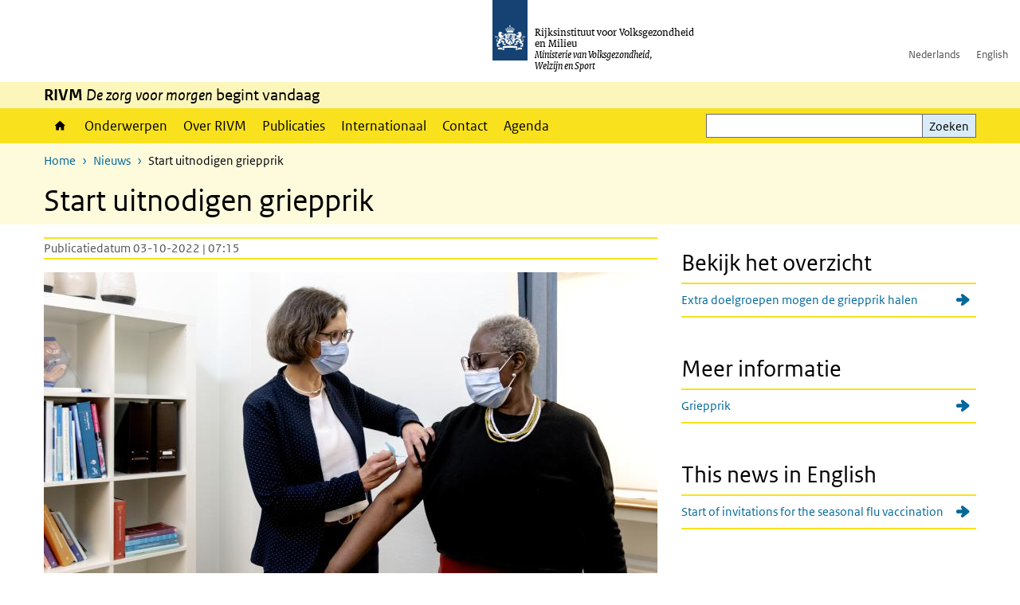

--- FILE ---
content_type: text/html; charset=UTF-8
request_url: https://www.rivm.nl/nieuws/start-uitnodigen-griepprik
body_size: 9257
content:
<!DOCTYPE html>
<html lang="nl" dir="ltr">
  <head>
    <meta charset="utf-8" />
<meta name="description" content="Binnenkort valt de uitnodiging voor de griepprik weer op de mat. Met de griepprik beschermen we mensen die vanwege hun leeftijd of medische aandoening meer risico lopen om (ernstig) ziek te worden van de griep." />
<link rel="apple-touch-icon" sizes="180x180" href="/themes/custom/sdv_theme/favicon_180x180.png" />
<meta name="twitter:card" content="summary" />
<meta name="twitter:site" content="@RIVM" />
<meta name="twitter:title" content="Start uitnodigen griepprik" />
<meta name="twitter:image" content="https://www.rivm.nl/sites/default/files/2022-09/Vrouw%20krijgt%20griepprik.JPG" />
<meta name="msapplication-tileimage" content="/themes/custom/sdv_theme/favicon.png" />
<meta name="MobileOptimized" content="width" />
<meta name="HandheldFriendly" content="true" />
<meta name="viewport" content="width=device-width, initial-scale=1.0" />
<meta http-equiv="x-ua-compatible" content="ie=edge" />
<link rel="icon" href="/themes/custom/sdv_theme/favicon.ico" type="image/vnd.microsoft.icon" />
<link rel="alternate" hreflang="nl" href="https://www.rivm.nl/nieuws/start-uitnodigen-griepprik" />
<link rel="canonical" href="https://www.rivm.nl/nieuws/start-uitnodigen-griepprik" />
<link rel="shortlink" href="https://www.rivm.nl/node/208291" />

    <title>Start uitnodigen griepprik | RIVM</title>
    <link rel="stylesheet" media="all" href="/sites/default/files/css/css_skqHlJDonINMrk5noxy4358ab4JwZrcrr7Z5Hs2RBQI.css?delta=0&amp;language=nl&amp;theme=sdv_theme&amp;include=eJxNjVsOwyAMwC6EypFQaKMRmjYsD63cfvtYtX3akuUq4uYKoyj13VqQmVPnPJFZXmkVxbxpDOAFOlwJL2c699t9MfVnoM4SVCBcVjkGo2P-hzRA4fFZNbvrn1niHFGZrOGWbJrjkSsYvgFAYkAC" />
<link rel="stylesheet" media="all" href="/sites/default/files/css/css_5rK5saDZL2FhbIZ5Ah1zIAeL65tPthuEQy3c1X4TWeQ.css?delta=1&amp;language=nl&amp;theme=sdv_theme&amp;include=eJxNjVsOwyAMwC6EypFQaKMRmjYsD63cfvtYtX3akuUq4uYKoyj13VqQmVPnPJFZXmkVxbxpDOAFOlwJL2c699t9MfVnoM4SVCBcVjkGo2P-hzRA4fFZNbvrn1niHFGZrOGWbJrjkSsYvgFAYkAC" />
<link rel="stylesheet" media="print" href="/sites/default/files/css/css_uCkJK9CuQvszaudM5lWHYA0K2hntavvubKzbevb3tJY.css?delta=2&amp;language=nl&amp;theme=sdv_theme&amp;include=eJxNjVsOwyAMwC6EypFQaKMRmjYsD63cfvtYtX3akuUq4uYKoyj13VqQmVPnPJFZXmkVxbxpDOAFOlwJL2c699t9MfVnoM4SVCBcVjkGo2P-hzRA4fFZNbvrn1niHFGZrOGWbJrjkSsYvgFAYkAC" />

    <script src="/themes/custom/bootstrap_rijkshuisstijl/js/jquery.min.js?v=3.7.1"></script>

  </head>
  <body>
  <a id="back-to-top-focus" tabindex="-1"></a>
  <nav id="skipnav" class="skipnav list-group">
    <a href="#main-title" class="sr-only sr-only-focusable list-group-item-info">Overslaan en naar de inhoud gaan</a>
    <a href="#navbar-main" class="sr-only sr-only-focusable list-group-item-info">Direct naar de hoofdnavigatie</a>
  </nav>
    <script type="text/javascript">
// <![CDATA[
(function(window, document, dataLayerName, id) {
window[dataLayerName]=window[dataLayerName]||[],window[dataLayerName].push({start:(new Date).getTime(),event:"stg.start"});var scripts=document.getElementsByTagName('script')[0],tags=document.createElement('script');
function stgCreateCookie(a,b,c){var d="";if(c){var e=new Date;e.setTime(e.getTime()+24*c*60*60*1e3),d="; expires="+e.toUTCString();f=""}document.cookie=a+"="+b+d+f+"; path=/"}
var isStgDebug=(window.location.href.match("stg_debug")||document.cookie.match("stg_debug"))&&!window.location.href.match("stg_disable_debug");stgCreateCookie("stg_debug",isStgDebug?1:"",isStgDebug?14:-1);
var qP=[];dataLayerName!=="dataLayer"&&qP.push("data_layer_name="+dataLayerName);isStgDebug&&qP.push("stg_debug");var qPString=qP.length>0?("?"+qP.join("&")):"";
tags.async=!0,tags.src="https://statistiek.rijksoverheid.nl/containers/"+id+".js"+qPString,scripts.parentNode.insertBefore(tags,scripts);
!function(a,n,i){a[n]=a[n]||{};for(var c=0;c<i.length;c++)!function(i){a[n][i]=a[n][i]||{},a[n][i].api=a[n][i].api||function(){var a=[].slice.call(arguments,0);"string"==typeof a[0]&&window[dataLayerName].push({event:n+"."+i+":"+a[0],parameters:[].slice.call(arguments,1)})}}(i[c])}(window,"ppms",["tm","cm"])
})(window, document, 'dataLayer', 'c4aa3d73-954f-43c9-a9db-1d0e67ee1135');
// ]]>
</script><noscript><iframe src="https://statistiek.rijksoverheid.nl/containers/c4aa3d73-954f-43c9-a9db-1d0e67ee1135/noscript.html" title="Piwik PRO embed snippet" height="0" width="0" style="display:none;visibility:hidden" aria-hidden="true"></iframe></noscript>
      <div class="dialog-off-canvas-main-canvas" data-off-canvas-main-canvas>
    

<div class="layout-container">

  
          

<header id="header" class="header   ">
  <div class="logo">
          <a href="/">        <img src="/themes/custom/sdv_theme/logo.svg" width="44" height="77" alt="Rijksoverheid logo | naar de homepage van RIVM" class="logo-image" />
      </a>        <span class="wordmark">
      <span class="sender ">Rijksinstituut voor Volksgezondheid<br>en Milieu</span>
      <span class="secondary-sender ">Ministerie van Volksgezondheid,<br>Welzijn en Sport</span>
    </span>
  </div>
  </header>
  
  <div class="navbar-topnav">
    <div class="container">
      <div class="topnavwrapper">
        
              <ul class="menu top-navigation navbar-nav">
                    <li class="nav-item">
                                        <a href="https://www.rivm.nl"  class="nav-link">Nederlands</a>
              </li>
                <li class="nav-item">
                                        <a href="https://www.rivm.nl/en"  class="nav-link">English</a>
              </li>
        </ul>
  


        
      </div>
    </div>
  </div>

                    <div class="navbar-titlebar">
          <div class="container">
            <strong>RIVM </strong><em>De zorg voor morgen</em> begint vandaag 
          </div>
        </div>
      
      <div class="parentnav">
        <div class="navspan">
          <nav class="navbar-nav navbar-expand-lg navbar-full navbar-branded navbar-border affix-top" id="navbar-main">
            <div class="container">

              <div class="buttons">
                <button class="navbar-toggler icon-menu" id="menuButton" type="button" data-toggle="collapse" data-target="#navbarResponsive" aria-controls="navbarResponsive" aria-expanded="false">Menu
                </button>

                                <div class="collapse d-lg-flex clearfix" id="navbarResponsive">
                                

                          <ul class="navbar-nav use-dropdown">
        
                    <li class="nav-item">
                                                <a href="/home" class="icon-home nav-item nav-link" data-drupal-visually-hidden-label="1" data-drupal-link-system-path="node/11">Home</a>
            </li>
                <li class="nav-item">
                              <a href="/onderwerpen" class="nav-item nav-link" data-drupal-link-system-path="onderwerpen">Onderwerpen</a>
            </li>
                <li class="nav-item">
                              <a href="/over-het-rivm" class="nav-item nav-link" data-drupal-link-system-path="node/173661">Over RIVM</a>
            </li>
                <li class="nav-item">
                              <a href="/publicatieoverzicht" class="nav-item nav-link" data-drupal-link-system-path="node/160981">Publicaties</a>
            </li>
                <li class="nav-item">
                              <a href="/international" class="nav-item nav-link" data-drupal-link-system-path="node/143101">Internationaal</a>
            </li>
                <li class="nav-item">
                              <a href="/contact" class="nav-item nav-link" data-drupal-link-system-path="node/86191">Contact</a>
            </li>
                <li class="nav-item">
                              <a href="/agenda" class="nav-item nav-link" data-drupal-link-system-path="agenda">Agenda</a>
            </li>
        </ul>
  



  

  

                  
              <ul class="menu top-navigation navbar-nav">
                    <li class="nav-item">
                                        <a href="https://www.rivm.nl"  class="nav-link">Nederlands</a>
              </li>
                <li class="nav-item">
                                        <a href="https://www.rivm.nl/en"  class="nav-link">English</a>
              </li>
        </ul>
  


                </div>
                
                                <button class="navbar-toggler navbar-toggler-right auto-sm icon-zoek collapsed" id="searchButton" type="button" data-toggle="collapse" data-target="#searchformResponsive" aria-controls="searchformResponsive" aria-expanded="false"><span class="sr-only">Zoekveld</span>
                </button>
                
                <div class="collapse d-lg-flex clearfix" id="searchformResponsive">
                                      <div class="nav-search">
            <form action="/zoeken" method="get" id="views-exposed-form-zoekresultaten-page-search-dummy" accept-charset="UTF-8" novalidate>
  <div class="form-inline">
  
<div class="js-form-item js-form-type-search form-type-search js-form-item-search form-item-search">
      <label for="edit-search">Zoeken</label>
        <div class="search-wrapper">
  <input data-drupal-selector="edit-search" type="search" id="edit-search" name="search" value="" size="30" maxlength="128" class="form-search form-control">
</div>

        </div>
<div data-drupal-selector="edit-actions" class="form-actions js-form-wrapper form-group" id="edit-actions">
<button data-drupal-selector="edit-submit-zoekresultaten" type="submit" id="edit-submit-zoekresultaten" class="button js-form-submit form-submit btn btn-primary">Zoeken</button>
</div>

</div>

</form>

  
  </div>

                                  </div>

              </div>

            </div>
          </nav>
        </div>

    
                <nav  class="navbar-nav navbar-branded-light affix-top">
        <div class="container">
                                  <ul class="breadcrumb ">
      <li class="breadcrumb-item">
              <a href="/">Home</a>
          </li>
      <li class="breadcrumb-item">
              <a href="https://www.rivm.nl/nieuws">Nieuws</a>
          </li>
      <li class="breadcrumb-item">
              Start uitnodigen griepprik
          </li>
  </ul>

  
  
        
                   <a id="main-title" tabindex="-1"></a>                                              <h1>Start uitnodigen griepprik</h1>
                  
        
        </div>
      </nav>
      
      
        <div data-drupal-messages-fallback class="hidden"></div>

  

  

    <main role="main" class="container">

    <a id="main-content" tabindex="-1"></a>
    <div class="layout-local row">
            
  
    </div>

    <div class="layout-content" id="top">
                  

<article class="sdv-nieuwsitem is-promoted full clearfix row">
<div class="col-sm-12">
  <div class="row">
    <div class="col-lg-8">

    
        

        <div class="content-dates">
      <span class="content-date-created">Publicatiedatum 03-10-2022 | 07:15</span>
    </div>
    
    <div class="content">
      <div class="image-nieuwsitem">    

<img loading="lazy" src="/sites/default/files/styles/content_full/public/2022-09/Vrouw%20krijgt%20griepprik.JPG?h=790be497&amp;itok=iccEgZaV" width="770" height="450" alt="Vrouw krijgt griepprik " class="single-image image-style-content-full" />



</div>
      <p class="lead">Binnenkort valt de uitnodiging voor de griepprik weer op de mat. Met de griepprik beschermen we mensen die vanwege hun leeftijd of medische aandoening meer risico lopen om (ernstig) ziek te worden van de griep.&nbsp;</p>



          



  
  


  <div class="par content-block-wrapper">


<div class="container container-spacer-sm content nobg clearfix" data-color="">
    
                            
                <p>Dit jaar is de doelgroep van de griepprik uitgebreid. Naast alle mensen ouder dan 60 jaar en mensen en kinderen en volwassenen die extra risico lopen om ernstig ziek te worden door griep kunnen ook onder andere &nbsp;gezonde zwangere vrouwen, mensen met morbide obesitas, en mensen met epilepsie &nbsp;dit jaar de prik gratis halen. Waarschijnlijk krijgt niet iedereen uit de nieuwe doelgroep dit najaar al een uitnodiging. Bijvoorbeeld omdat de medische aandoening bij de huisarts niet bekend is. Mensen die in één van de nieuwe groepen vallen, maar geen uitnodiging hebben ontvangen, kunnen tussen 1 oktober en 31 december contact opnemen met hun huisarts. De meeste uitnodigingen vallen tussen 1 oktober en medio november op de mat. Benieuwd naar wie in de groepen vallen? Bekijk het overzicht:&nbsp;<a data-entity-substitution="canonical" data-entity-type="media" data-entity-uuid="dc2f63d5-1283-4934-b4c1-f72c62633cfb" href="/documenten/flyer-extra-doelgroepen-mogen-griepprik-halen">Extra doelgroepen mogen&nbsp;de griepprik halen</a>.</p>

<div data-embed-button="afbeelding" data-entity-embed-display="entity_reference:media_thumbnail" data-entity-embed-display-settings="{&quot;image_style&quot;:&quot;&quot;,&quot;image_link&quot;:&quot;&quot;,&quot;image_loading&quot;:{&quot;attribute&quot;:&quot;lazy&quot;}}" data-entity-type="media" data-entity-uuid="310a113c-04c9-457a-a939-040340d4e509" data-langcode="nl" class="embedded-entity">  

<img loading="lazy" src="/sites/default/files/2022-09/Doelgroepen%20die%20griepprik%20mogen%20halen.PNG" width="574" height="398" alt="Doelgroepen die griepprik mogen halen">

</div>


<h2>Zwangeren</h2>

<p>Door zwangeren te vaccineren tegen griep zijn baby’s direct vanaf hun geboorte beschermd tegen de mogelijke ernstige gevolgen van griep. Vrouwen zijn met een griepprik zelf ook beschermd tegen griep. Bekijk deze webpagina voor meer informatie over de griepprik voor zwangeren.</p>

<h2>Werking van de griepprik</h2>

<p>Medische risicogroepen en 60-plussers kunnen ernstig ziek worden van griep. De griepprik is de beste bescherming tegen de griep. In de griepprik zitten onschadelijke stukjes griepvirus. Die bereiden het afweersysteem voor op een griepinfectie. Door de griepprik hebben mensen &nbsp;gemiddeld 30% minder kans om griep te krijgen. Ook is er 40% minder kans op ziekenhuisopname en is de kans op het besmetten van anderen ook kleiner.</p>

<h2>Pneumokokkenprik</h2>

<p>Naast de griepprik ontvangen mensen van 66 tot en met 69 jaar dit najaar ook een uitnodiging voor een gratis pneumokokkenprik. Die kunnen ze bij hun huisarts halen, vaak tegelijkertijd met de griepprik. De pneumokokkenprik werkt vijf jaar. De prik beschermt tegen het krijgen van ziekten die worden veroorzaakt door pneumokokken. Dit zijn bacteriën. Eén van de meest voorkomende ziekten door een pneumokokkenbacterie bij 60-plussers is een longontsteking.<br>
&nbsp;</p>


          
      </div>
</div>

        </div>

    </div>

      <aside class="col-lg-4" role="complementary">
        




  <div class="par links-wrapper rivm-style">

    <div class="container container-spacer-sm" data-color="">
  
            <h2 class="links-title icons-txt par-title ">Bekijk het overzicht</h2>
                <ul  class="list-group simple">
            <li>
                  <a href="/documenten/flyer-extra-doelgroepen-mogen-griepprik-halen" class="list-group-item icon-pijl-rechts">
            Extra doelgroepen mogen de griepprik halen
          </a>
              </li>
          </ul>
  
      </div>
</div>

  




  <div class="par links-wrapper rivm-style">

    <div class="container container-spacer-sm" data-color="">
  
            <h2 class="links-title icons-txt par-title ">Meer informatie</h2>
                <ul  class="list-group simple">
            <li>
                  <a href="/griep-griepprik/griepprik" class="list-group-item icon-pijl-rechts">
            Griepprik
          </a>
              </li>
          </ul>
  
      </div>
</div>

  




  <div class="par links-wrapper rivm-style">

    <div class="container container-spacer-sm" data-color="">
  
            <h2 class="links-title icons-txt par-title ">This news in English</h2>
                <ul  class="list-group simple">
            <li>
                  <a href="https://www.rivm.nl/en/news/start-of-invitations-for-seasonal-flu-vaccination" class="list-group-item icon-pijl-rechts">
            Start of invitations for the seasonal flu vaccination
          </a>
              </li>
          </ul>
  
      </div>
</div>


    </aside>
  
  </div>
</div>
</article>


  <div id="block-deeldezepagina" class="sharing-wrapper">
  <div class="container container-spacer-sm">
          <div class="row">
      <div class="col-sm-12">
        <h2>Deel deze pagina</h2>
      </div>
    </div>
          <hr>
          <div class="row">
  <div class="col-sm-12">
    <ul class="common">
            <li>
        <a href="https://www.facebook.com/sharer.php?u=https%3A//www.rivm.nl/nieuws/start-uitnodigen-griepprik" class="icon icon-facebook facebook" title="Deel deze pagina via Facebook"><span>Facebook</span></a>
      </li>
                  <li>
        <a href="https://x.com/intent/post?url=https%3A//www.rivm.nl/nieuws/start-uitnodigen-griepprik" class="icon icon-x-twitter twitter" title="Deel deze pagina via X"><span>X</span></a>
      </li>
                  <li>
        <a href="https://www.linkedin.com/sharing/share-offsite/?url=https%3A//www.rivm.nl/nieuws/start-uitnodigen-griepprik&amp;mini=true" class="icon icon-linked-in linkedin" title="Deel deze pagina via LinkedIn"><span>LinkedIn</span></a>
      </li>
                  <li>
        <a href="https://wa.me/send?text=https%3A//www.rivm.nl/nieuws/start-uitnodigen-griepprik" data-action="share/whatsapp/share" class="icon icon-whatsapp whatsapp" target="_blank" title="Deel deze pagina via WhatsApp"><span>WhatsApp</span></a>
      </li>
                  <li>
        <a href="mailto:?body=https%3A//www.rivm.nl/nieuws/start-uitnodigen-griepprik" class="icon icon-email email" title="Deel deze pagina via E-mail"><span>E-mail</span></a>
      </li>
          </ul>
  </div>
</div>

      </div>
</div>

  
    </div>
  </main>

      <footer class="footer bg-brand">
  <div class="container">
    <div class="row">
      
                    <div class="col-sm-3">
<div aria-labelledby="block-voet-menu" id="block-voet" class="block block-menu navigation menu--footer">
      
  <h2 id="block-voet-menu">Service</h2>
  

        
              <ul class="navbar-nav">
                    <li class="nav-item">
                                        <a href="/contact"  class="nav-link">Contact</a>
              </li>
                <li class="nav-item">
                                        <a href="/contact/persinformatie"  class="nav-link">Persinformatie</a>
              </li>
                <li class="nav-item">
                                        <a href="/werken-bij-rivm"  title="Werken bij het RIVM" class="nav-link">Werken bij het RIVM</a>
              </li>
                <li class="nav-item">
                                        <a href="/klachten"  class="nav-link">Klachten</a>
              </li>
                <li class="nav-item">
                                        <a href="/woo-verzoeken-bij-het-rivm"  class="nav-link">Woo-verzoeken bij het RIVM</a>
              </li>
                <li class="nav-item">
                                        <a href="/contact/zakendoen-met-rivm"  class="nav-link">Zakendoen met het RIVM</a>
              </li>
        </ul>
  


  </div>
</div>
<div class="col-sm-3">
<div aria-labelledby="block-footer2-menu" id="block-footer2" class="block block-menu navigation menu--footer-2">
      
  <h2 id="block-footer2-menu">Over deze site</h2>
  

        
              <ul class="navbar-nav">
                    <li class="nav-item">
                                        <a href="/cookies"  class="nav-link">Cookies</a>
              </li>
                <li class="nav-item">
                                        <a href="/privacy"  class="nav-link">Privacy</a>
              </li>
                <li class="nav-item">
                                        <a href="/toegankelijkheid"  class="nav-link">Toegankelijkheid</a>
              </li>
                <li class="nav-item">
                                        <a href="/disclaimer-copyright"  class="nav-link">Disclaimer en copyright</a>
              </li>
                <li class="nav-item">
                                        <a href="/responsible-disclosure"  class="nav-link">Responsible disclosure</a>
              </li>
                <li class="nav-item">
                                        <a href="/archief-rivmnl"  class="nav-link" title="archiefweb.eu">Website archief</a>
              </li>
        </ul>
  


  </div>
</div>
<div class="col-sm-3">
<div aria-labelledby="block-footer3-menu" id="block-footer3" class="block block-menu navigation menu--footer-3">
      
  <h2 id="block-footer3-menu">Talen</h2>
  

        
              <ul class="navbar-nav">
                    <li class="nav-item">
                                        <a href="https://www.rivm.nl/en"  class="nav-link">English</a>
              </li>
                <li class="nav-item">
                                        <a href="https://www.rivm.nl"  class="nav-link">Nederlands</a>
              </li>
        </ul>
  


  </div>
</div>
<div class="col-sm-3">
<div aria-labelledby="block-footer4-menu" id="block-footer4" class="block block-menu navigation menu--footer-4">
      
  <h2 id="block-footer4-menu">Volg ons</h2>
  

        
              <ul class="navbar-nav">
                    <li class="nav-item">
                                        <a href="/abonneren"  class="nav-link">Abonneren nieuwsbrieven</a>
              </li>
                <li class="nav-item">
                                        <a href="/rss"  class="nav-link">RSS feed</a>
              </li>
                <li class="nav-item">
                                        <a href="https://twitter.com/rivm"  class="nav-link">X Twitter</a>
              </li>
                <li class="nav-item">
                                        <a href="https://www.facebook.com/RIVMnl"  class="nav-link">Facebook</a>
              </li>
                <li class="nav-item">
                                        <a href="https://nl.linkedin.com/company/rivm"  class="nav-link">LinkedIn</a>
              </li>
                <li class="nav-item">
                                        <a href="https://www.youtube.com/user/RIVMnl"  class="nav-link">Youtube</a>
              </li>
                <li class="nav-item">
                                        <a href="https://www.instagram.com/rivmnl"  class="nav-link">Instagram </a>
              </li>
                <li class="nav-item">
                                        <a href="https://social.overheid.nl/@rivm"  rel="me" class="nav-link">Mastodon</a>
              </li>
        </ul>
  


  </div>
</div>

  
          </div>
  </div>
</footer>
  
    </div>   
</div>
  </div>

    
    <script type="application/json" data-drupal-selector="drupal-settings-json">{"path":{"baseUrl":"\/","pathPrefix":"","currentPath":"node\/208291","currentPathIsAdmin":false,"isFront":false,"currentLanguage":"nl"},"pluralDelimiter":"\u0003","suppressDeprecationErrors":true,"ajaxPageState":{"libraries":"eJx1i0EOgzAMBD8UkSdFDrHA4CRWbLfl90UI1FNvuzuzuXdTGyBp0Lbr6qRqtHFcuGfgkP_xA5n7O-DHmNoey3ABnu4aBAYs52vVh_yWyZt4ZtIVS9DySpnyTIZpdrVe410vVLtQo97iE4JSFcZUcYGKzWMGPVVhb3saXuMdT9mCHmpYL-ULoOVc-w","theme":"sdv_theme","theme_token":null},"ajaxTrustedUrl":{"\/zoeken":true},"sdv_ckeditor":{"headings":[{"model":"htmlDivBgBrandLightest","view":{"name":"div","classes":"bg-brand-lightest blockPadding"},"priority":"normal"},{"model":"spanCTA","view":{"name":"span","classes":"cta-button"},"priority":"low"},{"model":"spanCTAAlternative","view":{"name":"span","classes":"cta-button cta-button-alt"},"priority":"high"},{"model":"spanCTAAlternative2","view":{"name":"span","classes":"cta-button cta-button-alt-2"},"priority":"high"},{"model":"htmlPre","view":{"name":"pre","classes":""},"priority":"normal"},{"model":"spanAlignCenter","view":{"name":"span","classes":"text-align-center w100"},"priority":"normal"},{"model":"spanAlignRight","view":{"name":"span","classes":"text-align-right w100"},"priority":"normal"}]},"mopinion":{"id":"Y0rTmSpMeW3aCdOIyn63QDS4j6sKgJjKiWeaRwFd"},"splunkRum":{"enabled":true,"realm":"eu0","accessToken":"yzJiuhjZ3aU0pZza0xq-aA","applicationName":"rivmweb","deploymentEnvironment":"rivmweb-acc"},"data":{"extlink":{"extTarget":false,"extTargetAppendNewWindowLabel":"(opent in een nieuw venster)","extTargetNoOverride":false,"extNofollow":false,"extTitleNoOverride":false,"extNoreferrer":false,"extFollowNoOverride":false,"extClass":"ext","extLabel":"(externe link)","extImgClass":false,"extSubdomains":false,"extExclude":"(test\\.sdv\\.rivm\\.nl)|(sdv\\.docker\\.localhost)|(rivmweb\\.lndo\\.site)","extInclude":"mailing\\?cid=[0-9]+\\\u0026mid=[0-9]+","extCssExclude":"","extCssInclude":"","extCssExplicit":"","extAlert":false,"extAlertText":"This link will take you to an external web site. We are not responsible for their content.","extHideIcons":false,"mailtoClass":"0","telClass":"tel","mailtoLabel":"(link stuurt een e-mail)","telLabel":"(link is een telefoonnummer)","extUseFontAwesome":true,"extIconPlacement":"append","extPreventOrphan":false,"extFaLinkClasses":"ext","extFaMailtoClasses":"fa fa-envelope-o","extAdditionalLinkClasses":"","extAdditionalMailtoClasses":"","extAdditionalTelClasses":"","extFaTelClasses":"fa fa-phone","whitelistedDomains":[],"extExcludeNoreferrer":""}},"user":{"uid":0,"permissionsHash":"4cbbe224a59f6c6bbe67b46b73e8e5228d49a99cd2f2e73121e79970242f17a6"}}</script>
<script src="/sites/default/files/js/js_wTPLL8JHosewk-wzAxIPup7wNwAYvhWiwkuqi1sSyD4.js?scope=footer&amp;delta=0&amp;language=nl&amp;theme=sdv_theme&amp;include=eJw1iW0KgCAMQC8k7UiiKTWdTtwWHb8I-_c-IrOKzjD8xFLlNBRRLAQHcQzk8q2EvUKaNgJtS52ky0eMO2r2u4lyg6XfajywI3f4wckg69VPa7Dw7foAnz0yyA"></script>
<script src="https://cdn.signalfx.com/o11y-gdi-rum/latest/splunk-otel-web.js "></script>
<script src="/sites/default/files/js/js_wpS5VKjUI4LmXqcB1X9iNDnlQwSoL6ZlbHDzBG0aWOw.js?scope=footer&amp;delta=2&amp;language=nl&amp;theme=sdv_theme&amp;include=eJw1iW0KgCAMQC8k7UiiKTWdTtwWHb8I-_c-IrOKzjD8xFLlNBRRLAQHcQzk8q2EvUKaNgJtS52ky0eMO2r2u4lyg6XfajywI3f4wckg69VPa7Dw7foAnz0yyA"></script>

  </body>
</html>
